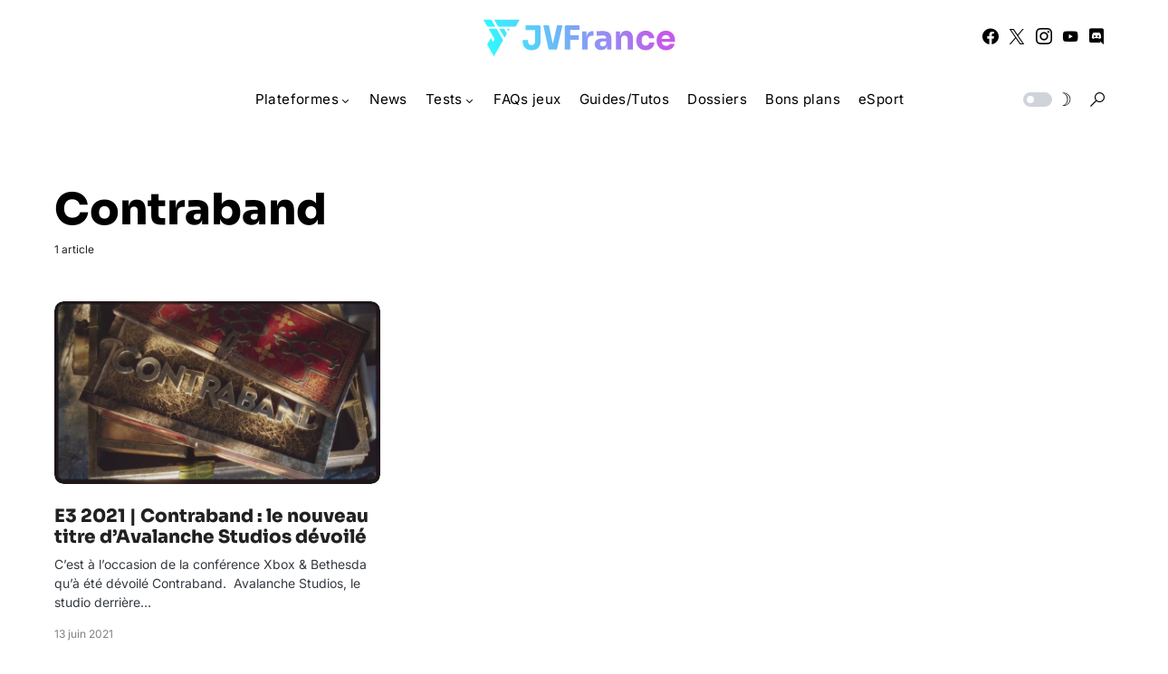

--- FILE ---
content_type: text/html; charset=utf-8
request_url: https://www.google.com/recaptcha/api2/aframe
body_size: 270
content:
<!DOCTYPE HTML><html><head><meta http-equiv="content-type" content="text/html; charset=UTF-8"></head><body><script nonce="55NmGz_6MpIKLZXAvSqLSA">/** Anti-fraud and anti-abuse applications only. See google.com/recaptcha */ try{var clients={'sodar':'https://pagead2.googlesyndication.com/pagead/sodar?'};window.addEventListener("message",function(a){try{if(a.source===window.parent){var b=JSON.parse(a.data);var c=clients[b['id']];if(c){var d=document.createElement('img');d.src=c+b['params']+'&rc='+(localStorage.getItem("rc::a")?sessionStorage.getItem("rc::b"):"");window.document.body.appendChild(d);sessionStorage.setItem("rc::e",parseInt(sessionStorage.getItem("rc::e")||0)+1);localStorage.setItem("rc::h",'1769324270898');}}}catch(b){}});window.parent.postMessage("_grecaptcha_ready", "*");}catch(b){}</script></body></html>